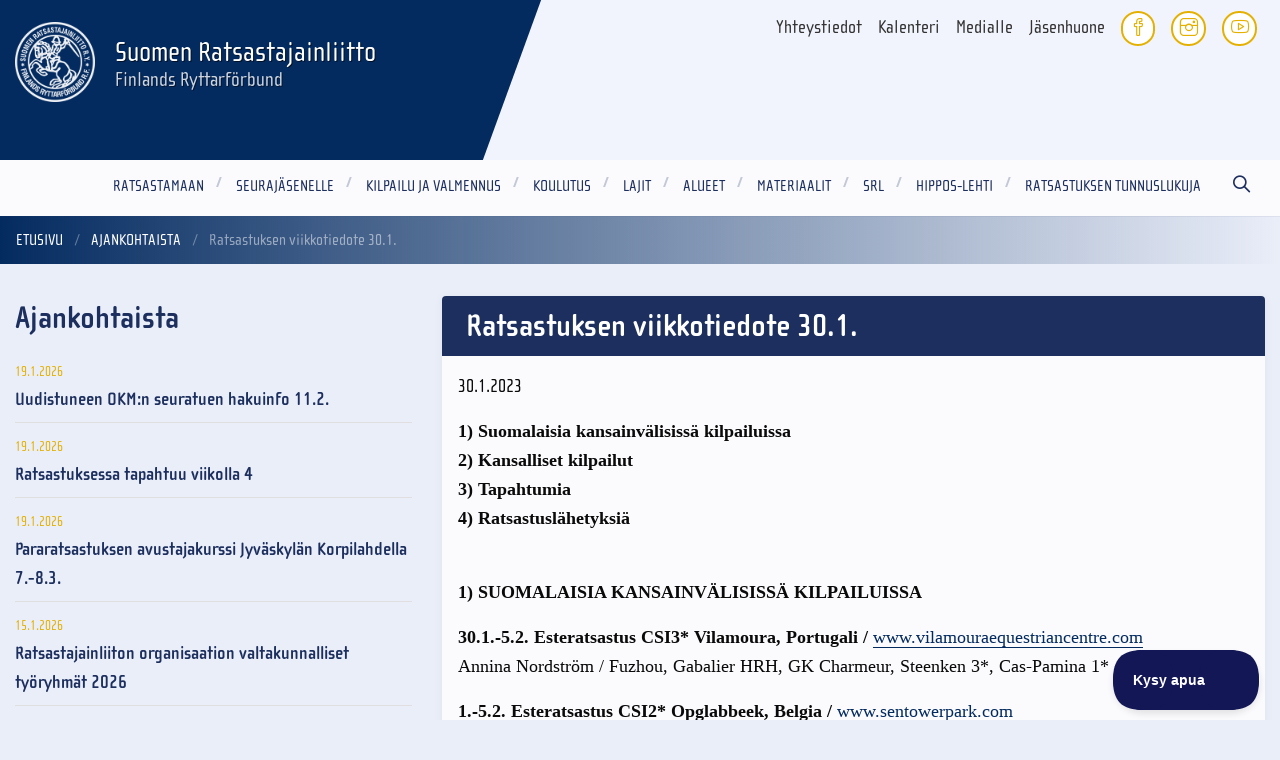

--- FILE ---
content_type: text/html; charset=utf-8
request_url: https://www.ratsastus.fi/tiedotteet/ratsastuksen-viikkotiedote-30.1/
body_size: 10212
content:
<!DOCTYPE html>
<html lang="fi" class="no-js">
  <head>
    <meta charset="utf-8">
    <meta http-equiv="X-UA-Compatible" content="IE=edge">
    <meta name="viewport" content="width=device-width, initial-scale=1">
    <meta name="description" content="">
    <meta name="author" content="">

    <link rel="apple-touch-icon" sizes="57x57" href="/favicon/apple-icon-57x57.png">
<link rel="apple-touch-icon" sizes="60x60" href="/favicon/apple-icon-60x60.png">
<link rel="apple-touch-icon" sizes="72x72" href="/favicon/apple-icon-72x72.png">
<link rel="apple-touch-icon" sizes="76x76" href="/favicon/apple-icon-76x76.png">
<link rel="apple-touch-icon" sizes="114x114" href="/favicon/apple-icon-114x114.png">
<link rel="apple-touch-icon" sizes="120x120" href="/favicon/apple-icon-120x120.png">
<link rel="apple-touch-icon" sizes="144x144" href="/favicon/apple-icon-144x144.png">
<link rel="apple-touch-icon" sizes="152x152" href="/favicon/apple-icon-152x152.png">
<link rel="apple-touch-icon" sizes="180x180" href="/favicon/apple-icon-180x180.png">
<link rel="icon" type="image/png" sizes="192x192"  href="/favicon/android-icon-192x192.png">
<link rel="icon" type="image/png" sizes="32x32" href="/favicon/favicon-32x32.png">
<link rel="icon" type="image/png" sizes="96x96" href="/favicon/favicon-96x96.png">
<link rel="icon" type="image/png" sizes="16x16" href="/favicon/favicon-16x16.png">
<link rel="manifest" href="/favicon/manifest.json">
<meta name="msapplication-TileColor" content="#ffffff">
<meta name="msapplication-TileImage" content="/favicon/ms-icon-144x144.png">
<meta name="theme-color" content="#ffffff">    
    <link rel="canonical" href="https://www.ratsastus.fi/tiedotteet/ratsastuksen-viikkotiedote-30.1/" />

    <!-- Facebook Open Graph Meta Tags -->
    <meta property="og:title" content="Ratsastuksen viikkotiedote 30.1." />
    <meta property="og:description" content="" />
    <meta property="og:type" content="website" />
    <meta property="og:url" content="https://www.ratsastus.fi/tiedotteet/ratsastuksen-viikkotiedote-30.1/" />
    
    <!-- Twitter -->
    <meta name="twitter:card" content="summary" />
    <meta name="twitter:title" content="Ratsastuksen viikkotiedote 30.1." />
    <meta name="twitter:description" content="" />
    <meta name="twitter:url" content="https://www.ratsastus.fi/tiedotteet/ratsastuksen-viikkotiedote-30.1/" />
    
        <!-- Google Tag Manager -->
    <script>(function(w,d,s,l,i){w[l]=w[l]||[];w[l].push({'gtm.start':
    new Date().getTime(),event:'gtm.js'});var
    f=d.getElementsByTagName(s)[0],
    j=d.createElement(s),dl=l!='dataLayer'?'&l='+l:'';j.async=true;j.src=
    'https://www.googletagmanager.com/gtm.js?id='+i+dl;f.parentNode.insertBefore(j,f);
    })(window,document,'script','dataLayer','GTM-M6CRCBBF');</script>
    <!-- End Google Tag Manager -->

    <title>Ratsastuksen viikkotiedote 30.1. - Suomen Ratsastajainliitto</title>

    <link rel="stylesheet" href="https://use.typekit.net/hxs7gvi.css">
    <link rel="stylesheet" href="/site/templates/styles/simple-line-icons.css">
    <link rel="stylesheet" href="/site/assets/aiom/css_180c2da9ccf1a528a69a43593e01c2cd.css">

        <link rel="stylesheet" href="/site/templates/styles/print.css" type="text/css" media="print" />

        <script src="/site/templates/scripts/vendor/modernizr.js"></script>

    <script>
(function(i,s,o,g,r,a,m){i['GoogleAnalyticsObject']=r;i[r]=i[r]||function(){
(i[r].q=i[r].q||[]).push(arguments)},i[r].l=1*new Date();a=s.createElement(o),
m=s.getElementsByTagName(o)[0];a.async=1;a.src=g;m.parentNode.insertBefore(a,m)
})(window,document,'script','https://www.google-analytics.com/analytics.js','ga');

ga('create', 'UA-17226031-1', 'auto');
ga('send', 'pageview');

</script>  </head>

  <body class="news-item-tpl">
  
        <!-- Google Tag Manager (noscript) -->
    <noscript><iframe
    src="https://www.googletagmanager.com/ns.html?id=GTM-M6CRCBBF"
    height="0" width="0"
    style="display:none;visibility:hidden"></iframe></noscript>
    <!-- End Google Tag Manager (noscript) -->
  
    
	<link rel='stylesheet' type='text/css' href='/site/modules/SkipLinks/SkipLinks.css?1' /><div class="skiplinks-container"><a href="#main">Pääsisältö</a></div>

    <header>
      <div id="top-container">
        <div id="top" class="grid-container">

          <div class="grid-x grid-padding-x">
            <div class="medium-10 medium-push-2 cell">

            <ul class="menu some-links float-right">
              <li class="some"><a href="https://fi-fi.facebook.com/suomenratsastajainliitto/"><i class="icon-social-facebook icons"></i></a></li>
              <li class="some"><a href="https://www.instagram.com/ratsastajainliitto/?hl=fi"><i class="icon-social-instagram icons"></i></a></li>
                            <li class="some"><a href="https://www.youtube.com/user/ratsastajainliitto"><i class="icon-social-youtube icons"></i></a></li>
            </ul>

            <ul class="menu menu-links float-right" id="oikopolut" class="f-dropdown" data-dropdown-content aria-hidden="false" tabindex="-1">
                            
    <li>
      <a href="/yhteystiedot/">
        Yhteystiedot
      </a>
    </li>
  
    <li>
      <a href="https://kipa.ratsastus.fi/ncevents/">
        Kalenteri
      </a>
    </li>
  
    <li>
      <a href="/srl/viestinta/medialle/">
        Medialle
      </a>
    </li>
  
    <li>
      <a href="https://oma.ratsastus.fi/">
        Jäsenhuone
      </a>
    </li>
              </ul>
            </div>
            <div class="medium-2 medium-pull-10 cell">
              <h1 id="logo">
                <a href="/" title="Etusivu">
                  <img src="/site/templates/styles/images/logo.png?1" alt="Logo">
                  <span>Suomen Ratsastajainliitto<br>
                    <span>Finlands Ryttarförbund</span>
                  </span>
                </a>
              </h1>
            </div>
          </div>

        </div><!-- .grid-container -->
      </div>
    </header>

    <div id="menu-container">
      <div class="grid-container">
        <div class="title-bar" data-responsive-toggle="menu" data-hide-for="medium">
          <button class="menu-icon" type="button" data-toggle=""></button>
          <div class="title-bar-title">Valikko</div>
        </div>
        <nav id="main-menu">

          
      <ul id='menu' class='menu'><li class="dropdown"><a href="/ratsastamaan/">Ratsastamaan</a><ul class="dropdown menu"><li><a href="/ratsastamaan/nouse-ratsaille/">Nouse ratsaille</a><span class="after">+</span></li><li><a href="/ratsastamaan/tallille-tapahtumat/">Tallille!  -tapahtumat</a><span class="after">+</span></li><li><a href="/ratsastamaan/liity-seuraan/">Jäseneksi ratsastusseuraan</a><span class="after">+</span></li><li><a href="/ratsastamaan/loyda-oma-tallisi/">Löydä oma ratsastuskoulusi</a><span class="after">+</span></li><li><a href="/ratsastamaan/turvallisuus/">Turvallisuus</a><span class="after">+</span></li><li><a href="/ratsastamaan/hevonen-ja-hevostaidot/">Hevonen ja hevostaidot</a><span class="after">+</span></li><li><a href="/ratsastamaan/ratsastus-liikuntaa-ja-hyvinvointia/">Ratsastusyhteisö - liikuntaa ja hyvinvointia</a><span class="after">+</span></li><li><a href="/ratsastamaan/green-card/">Green Card</a><span class="after">+</span></li><li><a href="/ratsastamaan/green-card-plus/">Green Card Plus</a><span class="after">+</span></li><li><a href="/ratsastamaan/miten-ilmoittaa-hairinnasta-tai-elainsuojelurikoksesta/">Miten ilmoittaa häirinnästä tai eläinsuojelurikoksesta?</a><span class="after">+</span></li><li><a href="/ratsastamaan/hevosavusteinen-toiminta/">Hevosavusteinen toiminta</a><span class="after">+</span></li></ul><span class="after">+</span></li><li class="dropdown"><a href="/jasenelle/">Seurajäsenelle</a><ul class="dropdown menu"><li><a href="/jasenelle/jasenhuone/">Jäsenhuone</a><span class="after">+</span></li><li><a href="/jasenelle/jasenille/">Ratsastusseurassa</a><span class="after">+</span></li><li><a href="/jasenelle/urheiluvakuutus/">Sporttiturva-urheiluvakuutus</a><span class="after">+</span></li><li><a href="/jasenelle/jasenedut/">Muut SRL-jäsenen edut</a><span class="after">+</span></li><li><a href="/jasenelle/hevoskerhoon/">Hevoskerhot</a><span class="after">+</span></li><li><a href="/jasenelle/suorita-taitomerkkeja/">Testaa taitosi - suorita merkkejä</a><span class="after">+</span></li><li><a href="/jasenelle/harrasteratsastajan-polku/">Harrasteratsastajan polku</a><span class="after">+</span></li><li><a href="/jasenelle/kepparitoiminta/">Kepparitoiminta</a><span class="after">+</span></li><li><a href="/jasenelle/usein-kysytyt-kysymykset-jasenyys/">Usein kysytyt kysymykset UKK</a><span class="after">+</span></li></ul><span class="after">+</span></li><li class="dropdown"><a href="/kilpailu-ja-valmennus/">Kilpailu ja valmennus</a><ul class="dropdown menu"><li><a href="/kilpailu-ja-valmennus/kilpailujarjestelma/">Kilpailujärjestelmä</a><span class="after">+</span></li><li><a href="/kilpailu-ja-valmennus/kisakalenteri/">Kisakalenteri 2026</a><span class="after">+</span></li><li><a href="/kilpailu-ja-valmennus/tulokset/">Kilpailutulokset</a><span class="after">+</span></li><li><a href="/kilpailu-ja-valmennus/valmennus/">Valmennus</a><span class="after">+</span></li><li><a href="/kilpailu-ja-valmennus/urheilijalle/">Urheilijalle</a><span class="after">+</span></li><li><a href="/kilpailu-ja-valmennus/urheilijaesittelyja/">Urheilijaesittelyjä</a><span class="after">+</span></li><li><a href="/kilpailu-ja-valmennus/antidoping/">Antidoping</a><span class="after">+</span></li><li><a href="/kilpailu-ja-valmennus/miten-ilmoittaa-hairinnasta-tai-elainsuojelurikoksesta/">Miten ilmoittaa häirinnästä, kilpailumanipulaatiosta tai eläinsuojelurikoksesta?</a><span class="after">+</span></li><li><a href="/kilpailu-ja-valmennus/reilu-peli-urheilussa/">Reilu Peli, kilpailumanipulaation vastustaminen ja hevosen hyvinvoinnin eettiset säännökset urheilussa</a><span class="after">+</span></li><li><a href="/kilpailu-ja-valmennus/kilpailunjarjestajalle/">Kilpailujärjestäjälle</a><span class="after">+</span></li><li><a href="/kilpailu-ja-valmennus/toimihenkilolle/">Toimihenkilölle</a><span class="after">+</span></li><li><a href="/kilpailu-ja-valmennus/kipa/">KIPA ja Equipe App</a><span class="after">+</span></li><li><a href="/kilpailu-ja-valmennus/clipmyhorse-livelahetys/">ClipMyHorse livelähetys</a><span class="after">+</span></li></ul><span class="after">+</span></li><li class="dropdown"><a href="/koulutus/">Koulutus</a><ul class="dropdown menu"><li><a href="/koulutus/hevosen-hyvinvointityoryhman-uutisia/">Hevosen hyvinvointi -työryhmä</a><span class="after">+</span></li><li><a href="/koulutus/valmentajakoulutus/">Valmentajakoulutus</a><span class="after">+</span></li><li><a href="/koulutus/toimihenkilokoulutus/">Toimihenkilökoulutus</a><span class="after">+</span></li><li><a href="/koulutus/erityisliikunnan-koulutus/">Pararatsastuksen koulutus</a><span class="after">+</span></li><li><a href="/koulutus/hevos-ja-ponikerhon-ohjaajakoulutukset/">Hevos- ja ponikerhon ohjaajakoulutukset</a><span class="after">+</span></li><li><a href="/koulutus/iltateekoulutukset/">Seuratoiminnan iltateewebinaarit</a><span class="after">+</span></li><li><a href="/koulutus/seura-ja-harrastetoiminnan-koulutukset/">Muu seuratoiminnan koulutus</a><span class="after">+</span></li><li><a href="/koulutus/kouluttajat/">Kouluttajat</a><span class="after">+</span></li><li><a href="/koulutus/ratsastuksen-urheiluakatemia/">Ratsastuksen urheiluakatemia</a><span class="after">+</span></li></ul><span class="after">+</span></li><li class="dropdown"><a href="/lajit/">Lajit</a><ul class="dropdown menu"><li><a href="/lajit/lajikomiteat/">Lajikomiteat</a><span class="after">+</span></li><li><a href="/lajit/esteratsastus/">Esteratsastus</a><span class="after">+</span></li><li><a href="/lajit/kenttaratsastus/">Kenttäratsastus</a><span class="after">+</span></li><li><a href="/lajit/kouluratsastus/">Kouluratsastus</a><span class="after">+</span></li><li><a href="/lajit/islanninhevoset/">Askellajiratsastus</a><span class="after">+</span></li><li><a href="/lajit/lannenratsastus/">Lännenratsastus</a><span class="after">+</span></li><li><a href="/lajit/matkaratsastus/">Matkaratsastus</a><span class="after">+</span></li><li><a href="/lajit/pararatsastus/">Pararatsastus</a><span class="after">+</span></li><li><a href="/lajit/valjakkoajo/">Valjakkoajo</a><span class="after">+</span></li><li><a href="/lajit/vikellys/">Vikellys</a><span class="after">+</span></li><li><a href="/lajit/working-equitation/">Working Equitation</a><span class="after">+</span></li><li><a href="/lajit/muut-lajit/">Muut lajit</a><span class="after">+</span></li></ul><span class="after">+</span></li><li class="dropdown"><a href="/alueet/">Alueet</a><ul class="dropdown menu"><li><a href="/alueet/aluetoiminta/">Aluetoiminta</a><span class="after">+</span></li><li><a href="/alueet/etela-suomi/">Etelä-Suomi</a><span class="after">+</span></li><li><a href="/alueet/hame/">Häme</a><span class="after">+</span></li><li><a href="/alueet/ita-suomi/">Itä-Suomi</a><span class="after">+</span></li><li><a href="/alueet/kaakkois-suomi/">Kaakkois-Suomi</a><span class="after">+</span></li><li><a href="/alueet/keski-suomi/">Keski-Suomi</a><span class="after">+</span></li><li><a href="/alueet/lounais-suomi/">Lounais-Suomi</a><span class="after">+</span></li><li><a href="/alueet/pohjanmaa/">Pohjanmaa</a><span class="after">+</span></li><li><a href="/alueet/pohjois-suomi/">Pohjois-Suomi</a><span class="after">+</span></li></ul><span class="after">+</span></li><li class="dropdown"><a href="/materiaalit/">Materiaalit</a><ul class="dropdown menu"><li><a href="/materiaalit/asiakirjat/">Asiakirjat</a><span class="after">+</span></li><li><a href="/materiaalit/kilpailusaannot/">Kilpailusäännöt</a><span class="after">+</span></li><li><a href="/materiaalit/sarjakilpailusaannot/">Sarjakilpailusäännöt</a><span class="after">+</span></li><li><a href="/materiaalit/lomakkeet/">Lomakkeet</a><span class="after">+</span></li><li><a href="/materiaalit/vakioradat/">Vakioradat</a><span class="after">+</span></li><li><a href="/materiaalit/kouluohjelmat/">Kouluohjelmat</a><span class="after">+</span></li><li><a href="/materiaalit/kenttaratsastuksen-kouluohjelmat/">Kenttäratsastuksen kouluohjelmat</a><span class="after">+</span></li><li><a href="/materiaalit/pararatsastuksen-kouluohjelmat/">Parakouluratsastusohjelmat</a><span class="after">+</span></li><li><a href="/materiaalit/valjakkoajon-kouluohjelmat/">Valjakkoajon kouluohjelmat</a><span class="after">+</span></li><li><a href="/materiaalit/myyntituotteet/">Myyntituotteet</a><span class="after">+</span></li><li><a href="/materiaalit/kerhomateriaalit/">Kerhomateriaalit</a><span class="after">+</span></li><li><a href="/materiaalit/kuntohaaste/">Kuntohaaste</a><span class="after">+</span></li><li><a href="/materiaalit/muuta/">Muuta</a><span class="after">+</span></li></ul><span class="after">+</span></li><li class="dropdown"><a href="/srl/">SRL</a><ul class="dropdown menu"><li><a href="/srl/organisaatio/">Organisaatio</a><span class="after">+</span></li><li><a href="/srl/finnish-equestrian-federation/">Finnish Equestrian Federation</a><span class="after">+</span></li><li><a href="/srl/liittokokoukset/">Liittokokoukset</a><span class="after">+</span></li><li><a href="/srl/ratsastajainliiton-strategia/">Strategia</a><span class="after">+</span></li><li><a href="/srl/edunvalvonta/">Edunvalvonta</a><span class="after">+</span></li><li><a href="/srl/vastuullisuustyo/">Vastuullisuus</a><span class="after">+</span></li><li><a href="/srl/hyva-hallinto/">Hyvä hallintotapa</a><span class="after">+</span></li><li><a href="/srl/viestinta/">Viestintä</a><span class="after">+</span></li><li><a href="/srl/ratsastuksen-tunnuslukuja/">Ratsastuksen tunnuslukuja</a><span class="after">+</span></li><li><a href="/srl/gdpr/">GDPR</a><span class="after">+</span></li><li><a href="/srl/srl-hinnasto/">SRL hinnasto</a><span class="after">+</span></li><li><a href="/srl/in-memoriam/">Muistoa kunnioittaen - In memoriam</a><span class="after">+</span></li><li><a href="/srl/srl-toimiston-henkilokunnan-esittely/">Toimiston henkilökunta esittäytyy</a><span class="after">+</span></li></ul><span class="after">+</span></li><li class="dropdown"><a href="/hippos-lehti/">Hippos-lehti</a><ul class="dropdown menu"><li><a href="/hippos-lehti/aikataulut/">Lehti ja aikataulut</a><span class="after">+</span></li><li><a href="/hippos-lehti/tilaa/">Tilaa</a><span class="after">+</span></li><li><a href="/hippos-lehti/mediakortti/">Mediakortti</a><span class="after">+</span></li><li><a href="/hippos-lehti/media-card/">Media Card</a><span class="after">+</span></li></ul><span class="after">+</span></li><li class="dropdown"><a href="/tunnuslukuja/">Ratsastuksen tunnuslukuja</a><ul class="dropdown menu"><li><a href="/tunnuslukuja/hevosalan-avainluvut-suomessa/">Hevosalan avainluvut Suomessa</a><span class="after">+</span></li><li><a href="/tunnuslukuja/hyvinvointia-ratsastuksesta-kaiken-ikaisille/">Hyvinvointia ratsastuksesta kaiken ikäisille</a><span class="after">+</span></li><li><a href="/tunnuslukuja/miten-hyvinvointialue-voi-hyotya/">Miten hyvinvointialue voi hyötyä?</a><span class="after">+</span></li><li><a href="/tunnuslukuja/miten-kunta-voi-hyotya/">Miten kunta voi hyötyä?</a><span class="after">+</span></li></ul><span class="after">+</span></li><li class="search search-btn"><a href="/haku/"><i class="icon-magnifier icons"></i></a></li></ul>
        </nav>
        </div><!-- .grid-container -->
      </div>

        
<section class="container breadcrumbs-container ">
  <div class="row">
    
<ul id='breadcrumb' class='breadcrumbs'><li><a href='/'>Etusivu</a></li><li><a href='/tiedotteet/'>Ajankohtaista</a></li><li>Ratsastuksen viikkotiedote 30.1.</li></ul>  </div>
</section>
    <main id="main" role="main">

        
<section class="container">
  <div class="row basic">
    <div class="large-8 large-push-4 columns">
      <div id="content-container">
        <div class="box">
                              <div id='title-container'><h1 >Ratsastuksen viikkotiedote 30.1.</h1>
</div><p >30.1.2023</p>
<div class='body'><style type="text/css">.pw-oembed--video { position: relative; padding-bottom: 56.25%; height: 0; overflow: hidden; max-width: 100%; height: auto; }.pw-oembed--video iframe, .pw-oembed--video object, .pw-oembed--video embed { position: absolute; top: 0; left: 0; width: 100%; height: 100%; }</style><p><strong>1) Suomalaisia kansainvälisissä kilpailuissa &nbsp;<br />
2) Kansalliset kilpailut &nbsp;<br />
3) Tapahtumia&nbsp;&nbsp; &nbsp;<br />
4) Ratsastuslähetyksiä&nbsp;</strong>&nbsp;</p>

<p>&nbsp;&nbsp;<br />
<strong>1) SUOMALAISIA KANSAINVÄLISISSÄ KILPAILUISSA&nbsp;&nbsp;&nbsp;&nbsp;&nbsp;&nbsp;&nbsp;</strong></p>

<p><strong>30.1.-5.2. Esteratsastus CSI3* Vilamoura, Portugali / </strong><a href="https://eur02.safelinks.protection.outlook.com/?url=http%3A%2F%2Fwww.vilamouraequestriancentre.com%2F&amp;data=05%7C01%7Cliina.hannula%40ratsastus.fi%7C5830de736276441d049208db02889831%7C78bf0182d2ed4819a739649b2a584443%7C0%7C0%7C638106557935513898%7CUnknown%7CTWFpbGZsb3d8eyJWIjoiMC4wLjAwMDAiLCJQIjoiV2luMzIiLCJBTiI6Ik1haWwiLCJXVCI6Mn0%3D%7C3000%7C%7C%7C&amp;sdata=FhDRRogy%2F5h0nBTrKbD4RJ%2FHimHC7JCBT%2B1cuD6bHaU%3D&amp;reserved=0" rel="noreferrer noopener" target="_blank">www.vilamouraequestriancentre.com</a>&nbsp;<br />
Annina Nordström / Fuzhou, Gabalier HRH, GK Charmeur, Steenken 3*, Cas-Pamina 1*&nbsp;</p>

<p><strong>1.-5.2. Esteratsastus CSI2* Opglabbeek, Belgia /&nbsp;</strong><a href="https://eur02.safelinks.protection.outlook.com/?url=http%3A%2F%2Fwww.sentowerpark.com%2F&amp;data=05%7C01%7Cliina.hannula%40ratsastus.fi%7C5830de736276441d049208db02889831%7C78bf0182d2ed4819a739649b2a584443%7C0%7C0%7C638106557935513898%7CUnknown%7CTWFpbGZsb3d8eyJWIjoiMC4wLjAwMDAiLCJQIjoiV2luMzIiLCJBTiI6Ik1haWwiLCJXVCI6Mn0%3D%7C3000%7C%7C%7C&amp;sdata=6zmjnyPKQRwFBbV9D2tJSxsG%2FBac7kSeWxf1YHEbFrI%3D&amp;reserved=0" rel="noreferrer noopener" target="_blank">www.sentowerpark.com</a>&nbsp;<br />
Anna-Julia Kontio /&nbsp;King Z, Lopez vd Oude Heihoef, Olympic van het Merrethof 2*, Cinderella vd Molenberg Z YH1*&nbsp;<br />
Aura Vasama / Fayot, Opaline vd Caatshoeve 2*&nbsp;</p>

<p><strong>1.-4.2. Esteratsastus CSI1* Riesenbeck, Saksa / </strong><a href="https://eur02.safelinks.protection.outlook.com/?url=http%3A%2F%2Fwww.riesenbeck-international.com%2F&amp;data=05%7C01%7Cliina.hannula%40ratsastus.fi%7C5830de736276441d049208db02889831%7C78bf0182d2ed4819a739649b2a584443%7C0%7C0%7C638106557935513898%7CUnknown%7CTWFpbGZsb3d8eyJWIjoiMC4wLjAwMDAiLCJQIjoiV2luMzIiLCJBTiI6Ik1haWwiLCJXVCI6Mn0%3D%7C3000%7C%7C%7C&amp;sdata=2OWQPwrGiu7Xsyxk%2BOqPQB18iurOsIXlNTAUawkUr%2BY%3D&amp;reserved=0" rel="noreferrer noopener" target="_blank">http://www.riesenbeck-international.com/</a>&nbsp;<br />
Noora Pentti /&nbsp;Jameson, Nabab’s Atlanto 1*&nbsp;</p>

<p>&nbsp;</p>

<p><em>Muutokset mahdollisia, tilanne päivitetään <a href="http://www.ratsastus.fi/" rel="noreferrer noopener" target="_blank">www.ratsastus.fi</a> Ajankohtaisiin. Huomioithan, ettei Suomen Ratsastajainliitolla ole päivystystä tulevana viikonloppuna.&nbsp;</em><br />
&nbsp;</p>

<p>&nbsp; &nbsp;<br />
<strong>2) KANSALLISET KILPAILUT&nbsp;&nbsp;</strong>&nbsp;&nbsp;&nbsp;</p>

<p><strong>5.2. Esteratsastus, Hevosopiston kauden avaus, Ypäjän</strong> Hevosopisto&nbsp;</p>

<p><em>Huomioithan, ettei Suomen Ratsastajainliitolla ole päivystystä tulevana viikonloppuna. &nbsp;</em></p>

<p>&nbsp;</p>

<p><strong>3) TAPAHTUMIA&nbsp;&nbsp;&nbsp;&nbsp;&nbsp;</strong></p>

<p><strong>Ratsastajainliiton tapahtumakalenteri&nbsp;&nbsp;&nbsp;&nbsp;</strong></p>

<p><strong>Tarkemmat tiedot: </strong><a href="https://eur02.safelinks.protection.outlook.com/?url=https%3A%2F%2Ftapahtumat.ratsastus.fi%2Ftapahtumat%2F&amp;data=04%7C01%7Ckati.hurme%40ratsastus.fi%7C91ff673f12564b31468008d9ceaad441%7C78bf0182d2ed4819a739649b2a584443%7C0%7C0%7C637768055371093023%7CUnknown%7CTWFpbGZsb3d8eyJWIjoiMC4wLjAwMDAiLCJQIjoiV2luMzIiLCJBTiI6Ik1haWwiLCJXVCI6Mn0%3D%7C3000&amp;sdata=kWSJdcXm0L9%2BjNO5a3Bk%2FQxwwiWtMVHnuv7vU8NMYuA%3D&amp;reserved=0" rel="noreferrer noopener" target="_blank">https://tapahtumat.ratsastus.fi/tapahtumat/</a>. Tiedustelethan mahdollisuutta osallistua tapahtumaan ennakkoon suoraan tilaisuuden järjestäjältä.&nbsp;&nbsp;&nbsp;&nbsp;&nbsp;&nbsp;</p>

<ul>
	<li>
	<p>Tiistai 31.1. klo 18.00 Etäluento: Taloudenpidon neuvoja hevosyrittäjille kustannusten noustessa&nbsp;</p>
	</li>
	<li>
	<p>Torstai 2.2. klo 10.00 Komiat linjoolla helmikuussa, Pohjanmaan alueen tallitapaaminen, Teams&nbsp;&nbsp;&nbsp;</p>
	</li>
</ul>

<ul>
	<li>
	<p>Lauantai 4.2. Hevos- ja ponikerhon ohjaaja 1, Aulanko Hämeenlinna&nbsp;&nbsp;</p>
	</li>
	<li>
	<p>Lauantai 4.2. Lisenssikoulutus estetuomareille, C- ja B-tuomareille ja ratamestareille, Teams&nbsp;&nbsp;</p>
	</li>
	<li>
	<p>Tiistai 7.2. klo 19.00 Porinapiirin uusi vuosi ja uudet kujeet&nbsp;</p>
	</li>
	<li>
	<p>Keskiviikko 8.2. klo 10.00 Kaakon Kähinät helmikuussa, Kaakon alueen tallitapaaminen, Teams&nbsp;</p>
	</li>
	<li>
	<p>Torstai 9.2. klo 18.00 TPJ, TA ja MS-lisenssikoulutuksen lajiosuus 2023&nbsp;</p>
	</li>
	<li>
	<p>Torstai 9.2. klo 10.00 Pohjoisen Pöhinät helmikuussa, tallitapaaminen, Teams&nbsp;</p>
	</li>
</ul>

<ul>
	<li>
	<p>Lauantai 11.2. Estetuomarikurssi, Kylpylähotelli Kunnonpaikka, Kuopio&nbsp;&nbsp;</p>
	</li>
	<li>
	<p>Lauantai 11.2. Este-, koulu- ja kenttäratsastuksen lajistewardikurssi, Lohja&nbsp;&nbsp;</p>
	</li>
	<li>
	<p>Maanantai 13.2. klo 10.00 Keski-Suomen Kepposet helmikuussa, Keski-Suomen alueen tallitapaaminen, Teams&nbsp;</p>
	</li>
	<li>
	<p>Keskiviikko 15.2. klo 11.00 Häme höpisee helmikuussa, Hämeen alueen tallitapaaminen, Teams&nbsp;</p>
	</li>
	<li>
	<p>Keskiviikko 15.2. klo 18.00 Lisenssikoulutus stewardeille, Teams&nbsp;&nbsp;</p>
	</li>
</ul>

<ul>
	<li>
	<p>Torstai 16.2. klo 19.00 Sääntökoulutus kilpailijoille, Teams&nbsp;&nbsp;</p>
	</li>
	<li>
	<p>Lauantai 18.2. Hevos- ja ponikerhon ohjaaja 1-koulutus, Hamina&nbsp;</p>
	</li>
	<li>
	<p>Lauantai 18.2. Koulutuomareiden skaalantarkistus IIIK ja ylemmät oikeudet, Helsinki&nbsp;&nbsp;</p>
	</li>
	<li>
	<p>Lauantai 18.2. klo 18.00 Kaakon Gaala 2023, Laku Areena, Kouvola&nbsp;</p>
	</li>
	<li>
	<p>Maanantai 20.2. klo 10.00 Lounaistuulet helmikuussa, Lounais-Suomen alueen tallitapaaminen, Teams&nbsp;&nbsp;</p>
	</li>
</ul>

<ul>
	<li>
	<p>Keskiviikko 22.2. klo 10.00 Itä-Suomen ihmeet helmikuussa, Itä-Suomen alueen tallitapaaminen, Teams&nbsp;&nbsp;</p>
	</li>
	<li>
	<p>Torstai 23.2. klo 9.30 Etelän Eeppiset helmikuussa, ESRA:n tallitapaaminen, Teams&nbsp;</p>
	</li>
	<li>
	<p>Torstai 23.2. klo 18.00 Sääntökoulutus aloitteleville ratsastajille, Teams&nbsp;</p>
	</li>
	<li>
	<p>Lauantai 25.2. klo 11.00 Stewardikoulutus, Kokkola&nbsp;</p>
	</li>
	<li>
	<p>Sunnuntai 26.2. Kyra Kyrklundin kouluratsastusklinikka ja valmentajakoulutus, Ypäjän Hevosopisto&nbsp;</p>
	</li>
</ul>

<ul>
	<li>
	<p>Lauantai 4.3. klo 9.30 Koulutuomareiden lisenssikoulutus, Mustasaari&nbsp;&nbsp;</p>
	</li>
	<li>
	<p>Sunnuntai 5.3. Kenttälajistewardikoulutus, Seinäjoki&nbsp;</p>
	</li>
	<li>
	<p>Maanantai 6.3. klo 18.00 Regelskolning för nya ryttare, Teams&nbsp;</p>
	</li>
	<li>
	<p>Keskiviikko 8.3. klo 17.00 Esteratsastuksen C-puheenjohtajatuomarikoulutus, Etänä&nbsp;</p>
	</li>
	<li>
	<p>Keskiviikko 8.3. klo 17.30 Turvallisuuspäällikkökoulutus, Teams&nbsp;</p>
	</li>
</ul>

<ul>
	<li>
	<p>Sunnuntai 12.3. IV- ja IVK-koulutuomareiden lisenssikoulutus, Ruovesi&nbsp;</p>
	</li>
	<li>
	<p>Maanantai 13.3. Lounais-Suomen alueen kevättapaaminen&nbsp;</p>
	</li>
	<li>
	<p>Keskiviikko 15.3. klo 18.00 Stewardien lisenssikoulutus, Teams&nbsp;</p>
	</li>
	<li>
	<p>Perjantai 17.3. C- ja B-valjakkotuomarikurssi, kilpailukutsun tarkastaminen, valjakkoajo, Ypäjän Hevosopisto ja Teams&nbsp;&nbsp;</p>
	</li>
	<li>
	<p>Sunnuntai 19.3. Taitotuomarikurssi ja taitotuomareiden lisenssikoulutus, Suonenjoki&nbsp;&nbsp;</p>
	</li>
	<li>
	<p>Perjantai 24.3. klo 18.00 Valjakkoajon sääntökoulutus, Teams&nbsp;&nbsp;</p>
	</li>
</ul>

<ul>
	<li>
	<p>Lauantai 25.3. klo 10.00 Valjakkoajon toimihenkilöiden lisenssikoulutus, Hevosopisto ja Teams&nbsp;&nbsp;</p>
	</li>
	<li>
	<p>Lauantai 25.3. klo 10.00 Hevos- ja ponikerhon ohjaaja 1-koulutus, Rautalampi&nbsp;</p>
	</li>
	<li>
	<p>Sunnuntai 26.3. Hevos- ja ponikerhon ohjaaja 1-koulutus, Jalasjärvi&nbsp;</p>
	</li>
	<li>
	<p>Maanantai 27.3. klo 18.00 Koulutuomareiden kvartaalitapaaminen, Etänä&nbsp;</p>
	</li>
	<li>
	<p>Keskiviikko 29.3. Kaupallisten eläinkuljetusten kuljettajien ja hoitajien koulutus ja koe, HAMK, Hämeenlinna&nbsp;&nbsp;</p>
	</li>
	<li>
	<p>Lauantai 1.4. Soveltavan vikellyksen ohjaajakoulutus, Sappeen Ratsutila Pälkäne ja verkossa&nbsp;&nbsp;</p>
	</li>
	<li>
	<p>Sunnuntai 2.4. Valjakkoajon tulospalvelukoulutus, Teams&nbsp;&nbsp;</p>
	</li>
</ul>

<ul>
	<li>
	<p>Perjantai 7.4. Ratamestarikurssi&nbsp;&nbsp;</p>
	</li>
	<li>
	<p>Perjantai 7.4. IVK-koulutuomarikoulutus, Hevosopisto&nbsp;&nbsp;</p>
	</li>
	<li>
	<p>Lauantai 22.4. Hevos- ja ponikerhon ohjaaja 1-koulutus, Husön Ratsastuskeskus&nbsp;</p>
	</li>
	<li>
	<p>Perjantai 5.5. Pararatsastajan avustajakurssi, Ypäjän Hevosopisto&nbsp;</p>
	</li>
	<li>
	<p>Sunnuntai 14.5. klo 9.30 Nuorten hevosten arvostelukoulutus IV-koulutuomarit ja ylöspäin, Hyvinkää&nbsp;&nbsp;&nbsp;</p>
	</li>
</ul>

<ul>
	<li>
	<p>Maanantai 15.5. I-tason valmentajakoulutus, Ypäjän Hevosopisto&nbsp;</p>
	</li>
	<li>
	<p>Sunnuntai 4.6. Talent-, Poni- ja Juniorimeeting, Ypäjän Hevosopisto&nbsp;&nbsp;</p>
	</li>
</ul>

<p>&nbsp;&nbsp;<br />
<strong>4) RATSASTUSLÄHETYKSIÄ&nbsp;&nbsp;&nbsp;&nbsp;&nbsp;</strong></p>

<p><strong>Haastattelussa Jone Illi ja Kari Nevala </strong><a href="https://fb.watch/hPLrANJTFu/" rel="noreferrer noopener" target="_blank">LINKKI</a>&nbsp;<br />
Urheilugaalassa vuoden nuoreksi urheilijaksi ehdolla oleva junioreiden esteratsastuksen Euroopan mestari Jone Illi ja hänen valmentajansa Kari Nevala iloitsevat ehdokkuudesta, ja kertovat mitä ratsastus heille merkitsee.&nbsp;&nbsp;</p>

<p><strong>Ratsastuksen maailma Yle Areenassa</strong> <a href="https://areena.yle.fi/1-62392573" rel="noreferrer noopener" target="_blank">LINKKI</a>&nbsp; &nbsp;<br />
Ratsastuksen maailma esittelee hevosurheilua monesta eri näkökulmasta. Maailmancupin kovimpien kisatapahtumien lisäksi mukana on mielenkiintoisia lajia taustoittavia juttuja. 26 min.&nbsp;&nbsp;&nbsp;&nbsp;</p>

<p><strong>Kavionjälkiä, kouluratsastus Yle Areenassa </strong><a href="https://areena.yle.fi/1-62715399" rel="noreferrer noopener" target="_blank">LINKKI</a>&nbsp; &nbsp;<br />
Tässä ohjelmassa lajin saloja avaa Suomen menestynein kouluratsastaja Kyra Kyrklund, ratsastustallia Saksassa pitävä Henri Ruoste ja viisinkertainen Suomen mestari Stella Hagelstam. HD ohjelmatekstitys (suomi) 55 min.&nbsp;&nbsp;&nbsp;</p>

<p>Suomen Ratsastajainliiton YouTube-kanavalta löytyy mielenkiintoista asiasisältöä, esimerkiksi Hippos-lehden puomikoulu tai tämän syksyn Urheilufoorumin taltiointi.&nbsp;&nbsp;&nbsp;&nbsp;&nbsp;</p>

<p><strong>Havenin lähetyksiä suorana kotimaan ratsastuskilpailuista: </strong><a href="https://eur02.safelinks.protection.outlook.com/?url=http%3A%2F%2Fwww.haven.fi%2Flive%2F&amp;data=04%7C01%7Ckati.hurme%40ratsastus.fi%7C91ff673f12564b31468008d9ceaad441%7C78bf0182d2ed4819a739649b2a584443%7C0%7C0%7C637768055371093023%7CUnknown%7CTWFpbGZsb3d8eyJWIjoiMC4wLjAwMDAiLCJQIjoiV2luMzIiLCJBTiI6Ik1haWwiLCJXVCI6Mn0%3D%7C3000&amp;sdata=kGGZ%2B95kE5kH8bOnFS5%2Fbx0nl34zlK0l8rUmQ0Jzcf4%3D&amp;reserved=0" rel="noreferrer noopener" target="_blank">http://www.haven.fi/live/</a>&nbsp;&nbsp;&nbsp;&nbsp;&nbsp;</p>

<p><strong>Syyskokous ja Urheilufoorumi jälkitallenteena kanavilla&nbsp;&nbsp;&nbsp;</strong>&nbsp;&nbsp;</p>

<ul>
	<li>
	<p>SRL <a href="https://eur02.safelinks.protection.outlook.com/?url=https%3A%2F%2Fwww.youtube.com%2Fuser%2Fratsastajainliitto&amp;data=04%7C01%7Ckati.hurme%40ratsastus.fi%7C91ff673f12564b31468008d9ceaad441%7C78bf0182d2ed4819a739649b2a584443%7C0%7C0%7C637768055371093023%7CUnknown%7CTWFpbGZsb3d8eyJWIjoiMC4wLjAwMDAiLCJQIjoiV2luMzIiLCJBTiI6Ik1haWwiLCJXVCI6Mn0%3D%7C3000&amp;sdata=xU273jWs33YMFg9EDwgmS1rdtUKrwZym%2BOcd%2BOqYnXw%3D&amp;reserved=0" rel="noreferrer noopener" target="_blank">YouTube</a>&nbsp;&nbsp;&nbsp;&nbsp;</p>
	</li>
</ul>

<ul>
	<li>
	<p><a href="https://eur02.safelinks.protection.outlook.com/?url=https%3A%2F%2Fhaven.fi%2Flive%2F&amp;data=04%7C01%7Ckati.hurme%40ratsastus.fi%7C91ff673f12564b31468008d9ceaad441%7C78bf0182d2ed4819a739649b2a584443%7C0%7C0%7C637768055371093023%7CUnknown%7CTWFpbGZsb3d8eyJWIjoiMC4wLjAwMDAiLCJQIjoiV2luMzIiLCJBTiI6Ik1haWwiLCJXVCI6Mn0%3D%7C3000&amp;sdata=81MxdnrvCEejP%2F5tfrKwFoQ2cw8LovXZvhE1Q3LUqVU%3D&amp;reserved=0" rel="noreferrer noopener" target="_blank">Haven Live</a>&nbsp;&nbsp;&nbsp;&nbsp;&nbsp;</p>
	</li>
</ul>

<p><strong>SRL:n nettitv </strong><a href="https://eur02.safelinks.protection.outlook.com/?url=https%3A%2F%2Fwww.youtube.com%2Fuser%2Fratsastajainliitto&amp;data=04%7C01%7Ckati.hurme%40ratsastus.fi%7C91ff673f12564b31468008d9ceaad441%7C78bf0182d2ed4819a739649b2a584443%7C0%7C0%7C637768055371093023%7CUnknown%7CTWFpbGZsb3d8eyJWIjoiMC4wLjAwMDAiLCJQIjoiV2luMzIiLCJBTiI6Ik1haWwiLCJXVCI6Mn0%3D%7C3000&amp;sdata=xU273jWs33YMFg9EDwgmS1rdtUKrwZym%2BOcd%2BOqYnXw%3D&amp;reserved=0" rel="noreferrer noopener" target="_blank">YouTubessa&nbsp;&nbsp;</a>&nbsp; &nbsp;<br />
&nbsp;<br />
<strong>FEI.TV + ClipMyHorse.TV-paketti&nbsp;</strong>&nbsp;&nbsp;&nbsp;&nbsp;</p>

<p>Maksullinen FEI TV on yhdistänyt voimansa ClipMyHorse.TV:n kanssa. Katso livenä ja koosteina kansainväliset kilpailut, kuten arvokilpailut, maailmancupin osakilpailut ja Nations Cupit. Nyt myös paljon muita kilpailuja, esityksiä ja tapahtumia useissa hevosurheilulajeissa ympäri maailmaa: <a href="https://eur02.safelinks.protection.outlook.com/?url=https%3A%2F%2Fgo.cmh.tv%2Ffeitv%2F&amp;data=04%7C01%7Ckati.hurme%40ratsastus.fi%7C91ff673f12564b31468008d9ceaad441%7C78bf0182d2ed4819a739649b2a584443%7C0%7C0%7C637768055371093023%7CUnknown%7CTWFpbGZsb3d8eyJWIjoiMC4wLjAwMDAiLCJQIjoiV2luMzIiLCJBTiI6Ik1haWwiLCJXVCI6Mn0%3D%7C3000&amp;sdata=xcX5CLLxdFrtKLmuTZ5aDDqTNDU0BFTz4%2FLAtakhZlU%3D&amp;reserved=0" rel="noreferrer noopener" target="_blank">https://go.cmh.tv/feitv/</a>&nbsp;&nbsp;&nbsp;</p>

<p><strong>Seuraa esteratsastuksen maailmancupin osakilpailut Eurosportilta&nbsp;&nbsp;</strong></p>

<p>Longines FEI Jumping World Cup™ -osakilpailut Länsi-Euroopan liigassa 2022/2023 ovat nyt seurattavissa Eurosportilla; Eurosport 1, Eurosport 2 ja Eurosport World, Euroopassa ja Aasiassa. Maailmancupin osakilpailuista esitetään tunnin kooste Eurosportin kanavilla. Katso kauden kalenteri täältä: <a href="https://inside.fei.org/fei/events/world-cups/jumping/longines/weu-calendar" rel="noreferrer noopener" target="_blank">LINKKI</a>&nbsp;&nbsp;</p>

<p>Eurosportin omistaa Warner Bros, jonka tytäryhtiö on Discovery Sports. Discovery on tehnyt sopimuksen Euroopan mediaoikeuksista kansainvälisen Olympiakomitean (KOK) kanssa vuodesta 2018 alkaen Pariisin olympialaisiin asti.&nbsp;</p></div>                    <div class='tags clearfix'><a href='/tags/liitto/'><i class="icon-tag icons"></i> Liitto</a>
<a href='/tags/tapahtumat/'><i class="icon-tag icons"></i> Tapahtumat</a>
<a href='/tags/ratsastusseura/'><i class="icon-tag icons"></i> Ratsastusseura</a>
<a href='/tags/fei/'><i class="icon-tag icons"></i> FEI</a>
<a href='/tags/koulutus/'><i class="icon-tag icons"></i> Koulutus</a>
</div>
          <!-- Go to www.addthis.com/dashboard to customize your tools -->
          <div class="addthis_inline_share_toolbox"></div>
          <script type="text/javascript" src="//s7.addthis.com/js/300/addthis_widget.js#pubid=ra-5b2b76f22cc63962"></script>
        </div>
              </div>
   </div>
   <div class="large-4 large-pull-8 columns">
      <div id="left-container">
                        <h2 >Ajankohtaista</h2>

<div class="callout highlights">
  <ul>
    <li><span class='date'>19.1.2026</span><a href='/tiedotteet/okm-n-seuratuki-2027/'>Uudistuneen OKM:n seuratuen hakuinfo 11.2.</a>
</li><li><span class='date'>19.1.2026</span><a href='/tiedotteet/ratsastuksessa-tapahtuu-viikolla-04/'>Ratsastuksessa tapahtuu viikolla 4</a>
</li><li><span class='date'>19.1.2026</span><a href='/tiedotteet/pararatsastuksen-avustajakurssi-jyvaskylassa/'>Pararatsastuksen avustajakurssi Jyväskylän Korpilahdella 7.-8.3.</a>
</li><li><span class='date'>15.1.2026</span><a href='/tiedotteet/ratsastajainliiton-organisaation-valtakunnalliset-tyoryhmat/'>Ratsastajainliiton organisaation valtakunnalliset työryhmät 2026</a>
</li><li><span class='date'>14.1.2026</span><a href='/tiedotteet/ratsastajana-ja-hevosalan-osaajana-omniaan/'>Ratsastajana ja hevosalan osaajana Omniaan</a>
</li><li><span class='date'>13.1.2026</span><a href='/tiedotteet/ratsastajainliiton-hallituksen-kokouksen-9.1-paatoksia/'>Ratsastajainliiton hallituksen kokouksen 9.1. päätöksiä</a>
</li><li><span class='date'>13.1.2026</span><a href='/tiedotteet/hevosalan-yhdistanyt-hevosgaala-pitaa-valivuoden-vuonna-2026/'>Hevosalan yhdistänyt Hevosgaala pitää välivuoden vuonna 2026</a>
</li><li><span class='date'>12.1.2026</span><a href='/tiedotteet/ratsastuksessa-tapahtuu-viikolla-79/'>Ratsastuksessa tapahtuu viikolla 3</a>
</li><li><span class='date'>8.1.2026</span><a href='/tiedotteet/saana-nieminen-edelleen-korkeimmalla-ratsastuksen-maailmanlistoilla/'>Saana Nieminen edelleen korkeimmalla ratsastuksen maailmanlistoilla</a>
</li><li><span class='date'>8.1.2026</span><a href='/tiedotteet/pararatsastuksen-lajiseminaari-15.1/'>Pararatsastuksen lajiseminaari 15.1.</a>
</li>  </ul>
  <a href="/ajankohtaista/" class="more">Lisää</a>
</div>      </div>
    </div>
  </div>  
  <div> 
</section>

    </main>

    <footer>
       <div class="grid-container home">
          <div class="grid-x grid-padding-x">
             <div class="medium-4 cell">
             </div>
             <div class="medium-4 cell">
                <h1 id="logo" style="z-index: 9; position: relative;" class="hidden-s">
                   <a href="/"><img src="/site/templates/styles/images/logo.png?1" alt="Logo"></a>
                </h1>
                <p>
                  Valimotie 10<br />
00380 Helsinki<br />
puhelin (09) 2294 510<br>
                  <span id="e748709146">[javascript protected email address]</span><script type="text/javascript">/*<![CDATA[*/eval("var a=\"j2n-pu.RqMPV5Swvbesi+@fNylgGB1AOJY4oUahZcWLTDzH7r9F0_IK38Qx6dktmCXE\";var b=a.split(\"\").sort().join(\"\");var c=\"xWd6W6dk6SxWd6W6dk6nH9\";var d=\"\";for(var e=0;e<c.length;e++)d+=b.charAt(a.indexOf(c.charAt(e)));document.getElementById(\"e748709146\").innerHTML=\"<a href=\\\"mailto:\"+d+\"\\\">\"+d+\"</a>\"")/*]]>*/</script>                </p>
             </div>
             <div class="medium-4 cell">
             </div>
          </div>
       </div>
       <img src="/site/templates/styles/images/big-logo.png" class="big-logo" alt="">
    </footer>

      
    <script src="/site/templates/scripts/vendor/jquery.js"></script>
    <script src="/site/templates/scripts/foundation.min.js?2"></script>

    
    <script src="/site/templates/scripts/main.js?1676361012"></script>
    <script src="/site/templates/scripts/app.js?1541595365"></script>
        <script type="text/javascript">!function(e,t,n){function a(){var e=t.getElementsByTagName("script")[0],n=t.createElement("script");n.type="text/javascript",n.async=!0,n.src="https://beacon-v2.helpscout.net",e.parentNode.insertBefore(n,e)}if(e.Beacon=n=function(t,n,a){e.Beacon.readyQueue.push({method:t,options:n,data:a})},n.readyQueue=[],"complete"===t.readyState)return a();e.attachEvent?e.attachEvent("onload",a):e.addEventListener("load",a,!1)}(window,document,window.Beacon||function(){});</script>
    <script type="text/javascript">window.Beacon('init', 'afdbe596-90d8-440e-9ead-4505358bcaed')</script>

  
<script>var as_config = {"as_minLength":"3","as_close_text":"sulje","as_search_form":"#searchform","as_search_input":"#query","as_query_name":"q","as_query_url":"","add_script":1};</script>
<script src='/site/modules/AjaxSearch/AjaxSearch.js'></script></body>
</html>

--- FILE ---
content_type: text/css;charset=utf-8
request_url: https://use.typekit.net/hxs7gvi.css
body_size: 523
content:
/*
 * The Typekit service used to deliver this font or fonts for use on websites
 * is provided by Adobe and is subject to these Terms of Use
 * http://www.adobe.com/products/eulas/tou_typekit. For font license
 * information, see the list below.
 *
 * cholla-sans:
 *   - http://typekit.com/eulas/00000000000000003b9adc7c
 *   - http://typekit.com/eulas/00000000000000003b9adc7b
 *   - http://typekit.com/eulas/00000000000000003b9adc7a
 *   - http://typekit.com/eulas/00000000000000003b9adc7d
 *
 * © 2009-2026 Adobe Systems Incorporated. All Rights Reserved.
 */
/*{"last_published":"2018-05-02 05:33:28 UTC"}*/

@import url("https://p.typekit.net/p.css?s=1&k=hxs7gvi&ht=tk&f=28592.28593.28594.28595&a=7359655&app=typekit&e=css");

@font-face {
font-family:"cholla-sans";
src:url("https://use.typekit.net/af/802540/00000000000000003b9adc7c/27/l?primer=7cdcb44be4a7db8877ffa5c0007b8dd865b3bbc383831fe2ea177f62257a9191&fvd=n4&v=3") format("woff2"),url("https://use.typekit.net/af/802540/00000000000000003b9adc7c/27/d?primer=7cdcb44be4a7db8877ffa5c0007b8dd865b3bbc383831fe2ea177f62257a9191&fvd=n4&v=3") format("woff"),url("https://use.typekit.net/af/802540/00000000000000003b9adc7c/27/a?primer=7cdcb44be4a7db8877ffa5c0007b8dd865b3bbc383831fe2ea177f62257a9191&fvd=n4&v=3") format("opentype");
font-display:auto;font-style:normal;font-weight:400;font-stretch:normal;
}

@font-face {
font-family:"cholla-sans";
src:url("https://use.typekit.net/af/6b5a75/00000000000000003b9adc7b/27/l?primer=7cdcb44be4a7db8877ffa5c0007b8dd865b3bbc383831fe2ea177f62257a9191&fvd=i7&v=3") format("woff2"),url("https://use.typekit.net/af/6b5a75/00000000000000003b9adc7b/27/d?primer=7cdcb44be4a7db8877ffa5c0007b8dd865b3bbc383831fe2ea177f62257a9191&fvd=i7&v=3") format("woff"),url("https://use.typekit.net/af/6b5a75/00000000000000003b9adc7b/27/a?primer=7cdcb44be4a7db8877ffa5c0007b8dd865b3bbc383831fe2ea177f62257a9191&fvd=i7&v=3") format("opentype");
font-display:auto;font-style:italic;font-weight:700;font-stretch:normal;
}

@font-face {
font-family:"cholla-sans";
src:url("https://use.typekit.net/af/94a043/00000000000000003b9adc7a/27/l?primer=7cdcb44be4a7db8877ffa5c0007b8dd865b3bbc383831fe2ea177f62257a9191&fvd=n7&v=3") format("woff2"),url("https://use.typekit.net/af/94a043/00000000000000003b9adc7a/27/d?primer=7cdcb44be4a7db8877ffa5c0007b8dd865b3bbc383831fe2ea177f62257a9191&fvd=n7&v=3") format("woff"),url("https://use.typekit.net/af/94a043/00000000000000003b9adc7a/27/a?primer=7cdcb44be4a7db8877ffa5c0007b8dd865b3bbc383831fe2ea177f62257a9191&fvd=n7&v=3") format("opentype");
font-display:auto;font-style:normal;font-weight:700;font-stretch:normal;
}

@font-face {
font-family:"cholla-sans";
src:url("https://use.typekit.net/af/7e03a6/00000000000000003b9adc7d/27/l?primer=7cdcb44be4a7db8877ffa5c0007b8dd865b3bbc383831fe2ea177f62257a9191&fvd=i4&v=3") format("woff2"),url("https://use.typekit.net/af/7e03a6/00000000000000003b9adc7d/27/d?primer=7cdcb44be4a7db8877ffa5c0007b8dd865b3bbc383831fe2ea177f62257a9191&fvd=i4&v=3") format("woff"),url("https://use.typekit.net/af/7e03a6/00000000000000003b9adc7d/27/a?primer=7cdcb44be4a7db8877ffa5c0007b8dd865b3bbc383831fe2ea177f62257a9191&fvd=i4&v=3") format("opentype");
font-display:auto;font-style:italic;font-weight:400;font-stretch:normal;
}

.tk-cholla-sans { font-family: "cholla-sans",sans-serif; }


--- FILE ---
content_type: application/javascript
request_url: https://www.ratsastus.fi/site/templates/scripts/main.js?1676361012
body_size: 988
content:
//$(document).foundation();

if ($('.main-carousel').length != 0 && $.fn.slick) {

	$('.main-carousel').slick({
		lazyLoad : 'ondemand',
		autoplay : true,
		autoplaySpeed: 8000,
		fade: true,
		dots : false,
		speed: 1500
	});

}

if ($('.banners-carousel').length != 0 && $.fn.slick) {
	$(".banners-carousel").slick({
		lazyLoad: 'ondemand',
		autoplay : true,
		fade : true
	});
}

if ($('.slide-gallery .bd').length != 0 && $.fn.slick) {
	$('.slide-gallery .bd').show();
	$('.slide-gallery .bd').slick({
	  slidesToShow: 3,
	  slidesToScroll: 3
	});
}

$(".data-link").on( "click", function() {
	$(this).magnificPopup({
		type: 'ajax'
	});
	return false;
});	

$(".clickable-row").click(function() {
    window.document.location = $(this).data("href");
});

$( window ).load(function() {
	$someContainer = $('#some-container .somet');
	if ($someContainer.length) {
		//$('#some-container .somet').masonry();
		$someContainer.isotope({
		  // options
		  itemSelector: '.content-block',
		  //filter: '.facebook'
		  //layoutMode: 'fitRows'
		});
	}
});

$('#filters a').click(function(){
  var selector = $(this).attr('data-filter');
  $someContainer.isotope({ filter: selector });
  return false;
});

$( window ).load(function() {

	(function ( $ ) {
	 
	    $.fn.multiNav = function() {

	    	var nav = $(this);
			var pn = document.location.pathname;
			var open = $("a[href='" + pn + "']").parents(".parent");

			// hide subnavs
			$("li ul", nav).hide();

			// add more-link
			$("li.has_children", nav).append("<span class='more'></span>");

			// more click event
			$('.more').on('click', function(){    
			    $(this).toggleClass("less");
			    $(this).prev("ul").slideToggle("fast");
			});

			// open nav position from path
			// (hasClass added to avoid breaking main menu dropdown, case VO-6653)
			if (!open.hasClass('dropdown')) {
				open.children("ul").show();
				open.find(".more").addClass("less");
			}

			$( ".nav-vertical .current > .more" ).trigger( "click" );
			$( ".nav-vertical .current > .more" ).addClass("less");
			$( ".nav-vertical li:not(.current, .parent) > .more" ).removeClass("less");

		 // mobile
	      $('.nav-open').on('click', function() {
	        $(".nav-vertical > li:not(.title)").slideToggle("fast");
	      });

	    };
	 
	}( jQuery ));

	$('.nav-vertical').multiNav();
});

--- FILE ---
content_type: application/javascript
request_url: https://www.ratsastus.fi/site/templates/scripts/app.js?1541595365
body_size: 1279
content:
$(document).foundation();

$( document ).ready(function() {

  if ($('#theme').length != 0 && $.fn.slick) {
    $("#theme .content").fadeIn();
    var slickBeforeChange = function(slider){
      $("#theme .content").hide();
    }

    var slickAfterChange = function(slider,i) {
        $("#theme .content").fadeIn();
    };

    $('#theme').slick({
      lazyLoad : 'ondemand',
      autoplay : true,
      autoplaySpeed: 8000,
      fade: true,
      dots : false,
      speed: 1500,
      onBeforeChange: slickBeforeChange,
      onAfterChange: slickAfterChange
    });

  }

  if ($('#banners').length != 0 && $.fn.slick) {

    var cards = $("#banners > div");
    for(var i = 0; i < cards.length; i++){
        var target = Math.floor(Math.random() * cards.length -1) + 1;
        var target2 = Math.floor(Math.random() * cards.length -1) +1;
        cards.eq(target).before(cards.eq(target2)); 
    }

    $('#banners').slick({
      infinite: true,
        slidesToShow: 5,
        slidesToScroll: 5,
      lazyLoad : 'on-demand',
      autoplay : true,
      speed: 2000,
      //fade: true,
      autoplaySpeed: 7000,
        prevArrow: '<span class="slick-prev"><i class="icon-arrow-left icons"></i></span>',
      nextArrow: '<span class="slick-next"><i class="icon-arrow-right icons"></i></span>',
        responsive: [
      {
        breakpoint: 1200,
        settings: {
          slidesToShow: 3,
          slidesToScroll: 3,
        }
      },
      {
        breakpoint: 800,
        settings: {
          slidesToShow: 2,
          slidesToScroll: 2
        }
      },
      {
        breakpoint: 580,
        settings: {   
          slidesToShow: 1,
          slidesToScroll: 1
        }
      }
    ]
    });
  }

});

$( "#main-menu .menu > li .after" ).on( "click", function() {
  $( "#main-menu .menu > li" ).removeClass("hover");
  var p = $( this ).parent();
  var pt = $(this).text() == "+" ? "-" : "+";
  p.toggleClass( "touch" );
  $(this).text(pt);
});

$( "a.toggle" ).on( "click", function() {
  var elem = "#" + $(this).data("dropdown");
  $(elem).toggleClass("is-visible");
});

;(function($, win) {
  $.fn.inViewport = function(cb) {
     return this.each(function(i,el){
       function visPx(){
         var H = $(this).height(),
             r = el.getBoundingClientRect(), t=r.top, b=r.bottom;
         return cb.call(el, Math.max(0, t>0? H-t : (b<H?b:H)));  
       } visPx();
       $(win).on("resize scroll", visPx);
     });
  };
}(jQuery, window));

$(".hidden-s").inViewport(function(px){
    if(px) $(this).removeClass("hidden-s").addClass("visible-s");
});

/* haku */
/*
(function ($) { 

  $.fn.searchBox = function(ev) {
    var $searchEl = $('.search-elem');
    var $placeHolder = $('.placeholder');
    var $sField = $('#query'); 

    if ( ev === "open") {
      $searchEl.addClass('search-open')
      $sField.focus();
    };

    if ( ev === 'close') {
      $searchEl.removeClass('search-open'),
      $sField.val(''); 
    };

    $('.submit').prop('disabled', true);
      $sField.keyup(function() {
        if($(this).val() != '') {
          $('.submit').prop('disabled', false);
        }
      });
  } 

}(jQuery));

$('.search-btn').on('click', function(e){
  $(this).searchBox('open');
  e.preventDefault();
});

$('.close').on('click', function(){
  $(this).searchBox('close');
});

$(document).keyup(function(ev){
  if(ev.keyCode == 27)
    $(this).searchBox('close');
});
*/